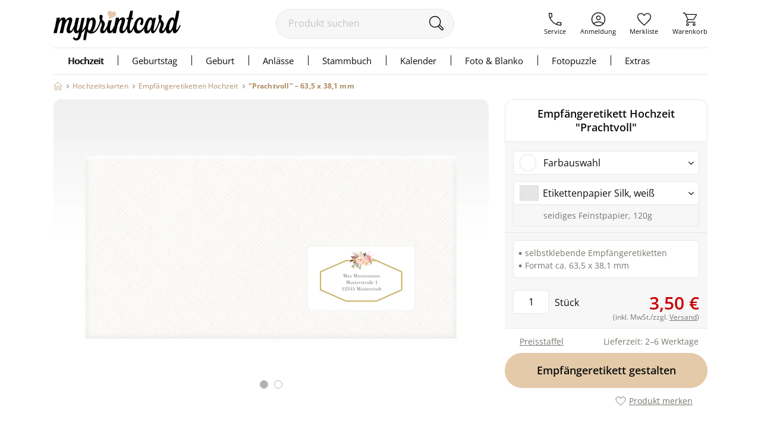

--- FILE ---
content_type: text/html;charset=utf-8
request_url: https://www.myprintcard.de/hochzeitskarten/empfaengeretiketten-hochzeit/produkt-empfaengeretikett-qsb
body_size: 14019
content:
<!DOCTYPE html>
<html lang='de'>
<head>
<title>Empfängeretikett Hochzeit &quot;Prachtvoll&quot;, 63,5 x 38,1 mm</title>
<link rel="canonical" href="https://www.myprintcard.de/hochzeitskarten/empfaengeretiketten-hochzeit/produkt-empfaengeretikett-qsb"/>
<!-- resolvedURL_ = https://www.myprintcard.de/hochzeitskarten/empfaengeretiketten-hochzeit/produkt-empfaengeretikett-qsb -->
<!-- requestedURL = https://www.myprintcard.de/hochzeitskarten/empfaengeretiketten-hochzeit/produkt-empfaengeretikett-qsb -->
<meta name="robots" content="index, follow">
<meta name="description" content="Empfängeretikett Hochzeit &quot;Prachtvoll&quot; online gestalten. Produkt-Informationen zu 63,5 x 38,1 mm. Jetzt personalisieren und bestellen.">
<meta name="verify-v1" content="M2/2+kcjn+ltC/8WruqpxqMyg1bJrDWWicMZx29/oJQ=">
<meta name="REVISIT-AFTER" content="7 days">
<meta name="google-site-verification" content="M3fZsttynVh6e31kZgP_lTVZr96EKg3I6NQJxr9ddYw"/>
<meta name="format-detection" content="telephone=no">
<meta name="p:domain_verify" content="2765226b3de699b65f07eff0e0082ab7"/>
<meta name="msvalidate.01" content="3AE041A1778B84BF178FFE6F806DE599"/>
<meta name="viewport"
content="width=device-width, initial-scale=1.0, maximum-scale=2.0, user-scalable=yes"/>
<link rel=stylesheet href="https://www.myprintcard.de/static/styles/8ycfQWxHq-NWrd5VzpUSVmdDdGg_sc.css" type="text/css">
<link rel=stylesheet href="https://www.myprintcard.de/static/styles/aWbu4y75VL3rJ_te5pyx4Yd0Wd0_sc.css" type="text/css">
<link rel="preload" href="https://www.myprintcard.de/static/styles/KPXNqGZw9bTcYqC05__ux2w4w78_sc.css" as="style">
<script>var _$=[],$=function(a){_$.push(a)};</script>
<script src="https://www.myprintcard.de/_zjs/ZHdCq__JlmR3G4bu-IotfIMUvCY.js" async></script>
<link rel="shortcut icon" href='https://www.myprintcard.de/_s/B058E12/favicon.ico'/>
<link rel="apple-touch-icon" href='https://www.myprintcard.de/_s/3929BF5/apple-touch-icon.png'/>
<script>_t = "K:i3ouhb";
dataLayer=[{userID:_t}];function gtag(){dataLayer.push(arguments)}gtag("config","G-TTP1PD5D0L",{user_id:_t});_fbqt=[];function fbq(){_fbqt.push(arguments)}fbq("init","525786541093025");fbq("track","PageView");</script>
<script src="https://www.myprintcard.de/_zjs/h3eAcs015l8512KoZo6sVpQspcQ.js" async></script>
</head>
<body class=''>
<noscript>
<div id="close_validation" class="displayerror"></div>
<div id="slide_content_validation" class="ligthbox_basic_layout" style="top:250px; left:350px;">
<div class='validatorbox_01'>
<p class="error_txt"><strong>Wichtiger Hinweis:</strong><br>Sie benötigen <strong>JavaScript</strong>, um diese Seite in vollem Umfang nutzen zu können.<br>
Bitte aktivieren Sie das <strong>JavaScript</strong> in Ihrem Browser. Rufen Sie dann die Seite erneut auf.<br>
Vielen Dank.</p>
</div>
</div>
</noscript>
<div id="overlay"></div>
<header class='container_header_white'>
<div class="header">
<div class="header_logo_wrapper">
<a class="logo" href='https://www.myprintcard.de/'
title="Einladungskarten Hochzeit von myprintcard"
aria-label="myprintcard">
<img src='https://www.myprintcard.de/_s/86955AE/images/logo/logo_myprintcard.svg'
title="Einladungskarten Hochzeit von myprintcard"
alt="Einladungskarten Hochzeit von myprintcard" width="214" height="50"/>
</a>
</div>
<form method="GET" action="https://www.myprintcard.de/suche" id="sucheFormular" class="suche-formular suche-formular-desktop-header">
<div class="formWithFormularElementBasisStyle suche_input_wrapper">
<input type="search" placeholder="Produkt suchen" name="q" value="" id="searchField"
class="input_txt sucheInput"/>
<button class='sucheStartenButton' type="submit">
<img src='https://www.myprintcard.de/_s/DA687EB/images/icons/lupe.svg' alt="🔍" width='30' height='30'/>
</button>
</div>
</form>
<div class="header_navi_container" role="menubar">
<a href='https://www.myprintcard.de/service/?$=tXyo4-Pd6Zuzp6qQQBV8V056D1003sry2ZKPWUQ0JjrI4YGiXXcWAOn3gldAJMXZnm96GZzSd1wi05cTKPzEkTwY6K5rK_9aVI_fAWep-1-Q3TV6yiQ' role="menuitem"
class="header_navi_container_a go_serviceInfo"><span>Service</span></a>
<a href='https://www.myprintcard.de/anmeldung' role="menuitem"
class="header_navi_container_a go_konto"><span>Anmeldung</span></a>
<a href='https://www.myprintcard.de/merkliste' role="menuitem" class="header_navi_container_a go_favorites"
aria-label="Merkliste aufrufen">
<div class='header_merkliste_anzahl disnone'>
0
</div>
<span>Merkliste</span>
</a>
<a href='https://www.myprintcard.de/warenkorb' warenkorbInfoTooltip role="menuitem"
class="header_navi_container_a go_warenkorb" aria-label="Warenkorb aufrufen">
<span>Warenkorb</span>
</a>
</div>
<div style="display:none" itemscope itemtype="https://schema.org/Organization">
<img itemprop="image" src="https://www.myprintcard.de/_s/B058E12/favicon.ico" alt="myprintcard.de"/>
<span itemprop="name">Pixographic Media GmbH</span>
<span itemprop="description">Wir sind der Spezialist für individuelle Hochzeitskarten, Einladungskarten und Danksagungskarten.</span>
<div itemprop="address" itemscope itemtype="https://schema.org/PostalAddress">
<span itemprop="streetAddress">Unterer Graben 12</span>
<span itemprop="postalCode">86152</span>
<span itemprop="addressLocality">Augsburg</span>
</div>
<span itemprop="contactPoint" itemscope itemtype="https://schema.org/ContactPoint">
<span itemprop="telephone">+49 821 45042555</span>
<span itemprop="contactType">customer service</span>
<span itemprop="contactOption">TollFree</span>
<span itemprop="availableLanguage">German</span>
</span>
</div>
</div>
<link rel=stylesheet href="https://www.myprintcard.de/static/styles/7YQTSc_nlqu9dAJktn2XLWayFdw_sc.css" type="text/css">
<nav id=cssmenu class=cssMenu role=navigation>
<ul class="menuepunkt menuePunktFirst" aria-haspopup=true>
<a class="menuepunkt_link menuepunkt_current" href='https://www.myprintcard.de/hochzeitskarten'>Hochzeit</a>
<li class="submenu menupunkt_lazy_platzhalter">
... Menü wird geladen ...
</li>
</ul>
<ul class=menuepunkt aria-haspopup=true>
<a class=menuepunkt_link href='https://www.myprintcard.de/einladungskarten-geburtstag'>Geburtstag</a>
<li class="submenu menupunkt_lazy_platzhalter">
... Menü wird geladen ...
</li>
</ul>
<ul class=menuepunkt aria-haspopup=true>
<span>Geburt</span>
<li class="submenu menupunkt_lazy_platzhalter">
... Menü wird geladen ...
</li>
</ul>
<ul class=menuepunkt aria-haspopup=true>
<span>Anlässe</span>
<li class="submenu menupunkt_lazy_platzhalter">
... Menü wird geladen ...
</li>
</ul>
<ul class=menuepunkt aria-haspopup=true>
<a class=menuepunkt_link href='https://www.myprintcard.de/stammbuch'>Stammbuch</a>
<li class="submenu menupunkt_lazy_platzhalter">
... Menü wird geladen ...
</li>
</ul>
<ul class="menuepunkt menuepunkt_fotokalender" aria-haspopup=true>
<span>Kalender</span>
<li class="submenu menupunkt_lazy_platzhalter">
... Menü wird geladen ...
</li>
</ul>
<ul class="menuepunkt persoenliches" aria-haspopup=true>
<span>Foto & Blanko</span>
<li class="submenu menupunkt_lazy_platzhalter">
... Menü wird geladen ...
</li>
</ul>
<ul class="menuepunkt menuepunkt_fotopuzzle" aria-haspopup=true>
<span>Fotopuzzle</span>
<li class="submenu menupunkt_lazy_platzhalter">
... Menü wird geladen ...
</li>
</ul>
<ul class=menuepunkt aria-haspopup=true>
<span class=last>Extras</span>
<li class="submenu menupunkt_lazy_platzhalter">
... Menü wird geladen ...
</li>
</ul>
</nav>
<script>$(function (){TopMenu.initContentInfo({baseUrl:"https://www.myprintcard.de/"})});</script><button id="menu-button" class=menuButton_b title="Menü"></button>
<nav id="topmenu_mobile">
<div class="topmenu_placeholder">
... Menü wird geladen ...
</div>
</nav>
<script src="https://www.myprintcard.de/_zjs/nSk-1ZeVmNvPvlPk-Pz3OH9UcvM.js" defer async></script>
<script>$(function () {
TopMenuMobile.initContentInfo({
istAnonymerKunde: true,
istChatOnline: false,
betriebsFreiInfoHTML: "",
kundenServiceLeiterinImgUrl: "https://www.myprintcard.de/_s/F99DFA0/images/info/kundenservice-leiterin_2022.png",
hotlineImg: "https://www.myprintcard.de/_s/1837D5B/images/icons/header/icon_service_off.svg",
hotlineNummerLink: "+4982145046211",
hotlineNummer: "+49821 45046211",
baseUrl: "https://www.myprintcard.de/",
searchForm: {
queryParameters: ""
}
});
})</script>
<br style="clear:both">
</header>
<main id="container_01" class="container_motivauswahlkartendetails"
> <link rel="stylesheet" href="https://www.myprintcard.de/static/styles/KPXNqGZw9bTcYqC05__ux2w4w78_sc.css" type="text/css"
media="screen">

<aside class=ma_breadcrumbs>
<a class="ma_bc_a breadcrumbHome" href='https://www.myprintcard.de/' title=Startseite></a>
<div class="ma_bc_p bc_arrow"></div> <a class=ma_bc_p href='https://www.myprintcard.de/hochzeitskarten'> <span> Hochzeitskarten</span> </a><div class="ma_bc_p bc_arrow"></div> <a class=ma_bc_p href='https://www.myprintcard.de/hochzeitskarten/empfaengeretiketten-hochzeit'> <span> Empfängeretiketten Hochzeit</span> </a>
<div class="ma_bc_p bc_arrow"></div> <a class="ma_bc_p ma_bc_p_active" href='https://www.myprintcard.de/hochzeitskarten/empfaengeretiketten-hochzeit/produkt-empfaengeretikett-qsb'> <span> "Prachtvoll"&nbsp;–&nbsp;63,5 x 38,1 mm</span> </a>
</aside>
<div class=produktDetailsWrapper itemscope itemtype="https://schema.org/Product">
<div itemprop=offers itemtype="https://schema.org/Offer" itemscope style="display: none;">
<meta itemprop=availability content="https://schema.org/InStock" />
<meta itemprop=priceCurrency content=EUR />
<meta itemprop=price content="3.5" />
<link itemprop=url href="https://www.myprintcard.de/hochzeitskarten/empfaengeretiketten-hochzeit/produkt-empfaengeretikett-qsb" />
</div>
<section id=produktdetails class=produktDetails>
<span itemprop=identifier content="mpn:myp_qsb"></span>
<span itemprop=mpn content=myp_qsb></span>
<span itemprop=sku content=myprintcard_qsb></span>
<div class=produktseite_wrapper>
<a name=produktdetails_top></a>
<div class="produktpreview_wrapper produktdetails_slider">
<div class="wrapper disnone" data-bildtyp=std>
<div class=slides>
<span class=slide>
<picture>
<source srcset='https://www.myprintcard.de/_ac/AFDA95A392F0B17D775806F42E28E83A/webp/w=732/j=100/Empf%C3%A4ngeretikett_Hochzeit_Prachtvoll_.webp, https://www.myprintcard.de/_ac/AFDA95A392F0B17D775806F42E28E83A/webp/j=100/Empf%C3%A4ngeretikett_Hochzeit_Prachtvoll_.webp 2x' type="image/webp" />
<img class=produktPreview border=0 src='https://www.myprintcard.de/_ac/AFDA95A392F0B17D775806F42E28E83A/w=732/j=100/Empf%C3%A4ngeretikett_Hochzeit_Prachtvoll_.jpg' srcset='https://www.myprintcard.de/_ac/AFDA95A392F0B17D775806F42E28E83A/j=100/Empf%C3%A4ngeretikett_Hochzeit_Prachtvoll_.jpg 2x' width=732 height=500 itemprop=image loading=lazy alt="Empfängeretikett Hochzeit Prachtvoll 63,5 x 38,1 mm" />
</picture>
</span>
<span class=slide>
<picture>
<source srcset='https://www.myprintcard.de/_ac/3531BD346EB19B4780C7A00A40480EBF/webp/w=732/j=100/Empf%C3%A4ngeretikett_Hochzeit_Prachtvoll_.webp, https://www.myprintcard.de/_ac/3531BD346EB19B4780C7A00A40480EBF/webp/j=100/Empf%C3%A4ngeretikett_Hochzeit_Prachtvoll_.webp 2x' type="image/webp" />
<img class=produktPreview border=0 src='https://www.myprintcard.de/_ac/3531BD346EB19B4780C7A00A40480EBF/w=732/j=100/Empf%C3%A4ngeretikett_Hochzeit_Prachtvoll_.jpg' srcset='https://www.myprintcard.de/_ac/3531BD346EB19B4780C7A00A40480EBF/j=100/Empf%C3%A4ngeretikett_Hochzeit_Prachtvoll_.jpg 2x' width=732 height=500 itemprop=image loading=lazy alt="Empfängeretikett Hochzeit Prachtvoll 63,5 x 38,1 mm" />
</picture>
</span>
</div>
<button id=prev type=button aria-label="vorheriges Bild" class="control prev"></button>
<button id=next type=button aria-label="nächstes Bild" class="control next"></button>
<div class=navigation_boebble>
<div class=active>
</div>
<div class="">
</div>
</div>
</div>
</div>
<div id=zoomOverlay class=zoom-overlay>
<button id="zoom-overlay-close" class=zoom-overlay-close></button>
<div id="zoom-overlay-box-wrapper" class=zoom-overlay-box-wrapper>
<div id="zoom-overlay-scroll-box" class=zoom-overlay-scroll-box></div>
</div>
</div>
<script src="https://www.myprintcard.de/_zjs/XTKwHCLvFEvZu9J9Rzp486rkY-U.js"></script></div>
</section>
<article class=rechteSpalte>
<div class="produktdetails_headline_box noBorderBottom">
<h1 class=produktdetails_headline id=produktDetailsHeadline itemprop=name>
Empfängeretikett Hochzeit "Prachtvoll"
</h1>
</div>
<div id=produkt_format_farb_infos class=produktFormatFarbInfos>
<script>function openInitialFakeSelect(c,d,e){var a=document,b=sessionStorage;b&&b.getItem(c)===a.referrer&&(a.getElementById(d).style.display="block",a.getElementById(e).className="fa fa-angle-up")};</script><div class="produktdetails_selectfake_container produktdetails_varianten_container">
<div class=produktdetails_varianten>
<div class="produktdetails_selectfake produktdetails_varianten_selectfake" id=produktdetails_varianten_selectfake>
<i class="fa fa-angle-down" id=produktdetails_varianten_selectfake_i></i>
<span class="farbvariante cardVariant_weiss"></span>
<p>
Farbauswahl
</p>
<p class=produktdetails_mobile_varianten_name>weiß</p>
</div>
<div class="produktdetails_selectfake_body produktdetails_varianten_selectfake_body" id=produktdetails_varianten_selectfake_body>
<a href="https://www.myprintcard.de/hochzeitskarten/empfaengeretiketten-hochzeit/produkt-empfaengeretikett-weiss-qsb" variante=weiss class="farbvariante cardVariant_weiss selectedFarbvarItem" title='Klick: Farbvariante weiss anzeigen'>
</a>
<a href="https://www.myprintcard.de/hochzeitskarten/empfaengeretiketten-hochzeit/produkt-empfaengeretikett-rot-qsb" variante=rot class="farbvariante cardVariant_rot" title='Klick: Farbvariante rot anzeigen'>
</a>
<a href="https://www.myprintcard.de/hochzeitskarten/empfaengeretiketten-hochzeit/produkt-empfaengeretikett-rosa-qsb" variante=rosa class="farbvariante cardVariant_rosa" title='Klick: Farbvariante rosa anzeigen'>
</a>
<a href="https://www.myprintcard.de/hochzeitskarten/empfaengeretiketten-hochzeit/produkt-empfaengeretikett-mint-qsb" variante=mint class="farbvariante cardVariant_mint" title='Klick: Farbvariante mint anzeigen'>
</a>
<a href="https://www.myprintcard.de/hochzeitskarten/empfaengeretiketten-hochzeit/produkt-empfaengeretikett-blau-qsb" variante=blau class="farbvariante cardVariant_blau" title='Klick: Farbvariante blau anzeigen'>
</a>
<a class="show_farbeNichtGefunden showPopups hideOn_musterPopup a_txt" id=show_farbeNichtGefunden href="https://www.myprintcard.de/motivauswahl/produktfarbenichtgefunden.html?$=tvvsvbvVp6Dd5fM" rel=nofollow>Farbe nicht gefunden?</a>
</div>
</div>
<script>openInitialFakeSelect("farbauswahl_offen", "produktdetails_varianten_selectfake_body", "produktdetails_varianten_selectfake_i")
</script></div>
</div>
<div class=produkt_preise_container>
<div class="preise_wrapper hideOn_musterPopup" itemscope itemtype="https://schema.org/AggregateOffer">
<div class=clearleft></div>
<div id=produktdetails_papierselect_staffel_close title="Preisstaffel schließen"></div>
<div class="produktdetails_selectfake_container produktdetails_papier_container">
<div class=produktdetails_papier>
<div class="produktdetails_selectfake produktdetails_papier_selectfake" id=produktdetails_papier_selectfake>
<i class="fa fa-angle-down" id=produktdetails_papier_selectfake_i></i>
<img src="https://www.myprintcard.de/_s/AB8E4EA~w=30~j/images/papierauswahl/silk_weiss_icon_x2.png" srcset="https://www.myprintcard.de/_s/AB8E4EA~w=60~j/images/papierauswahl/silk_weiss_icon_x2.png 2x" width=30px height=24px loading=lazy alt='Etikettenpapier Silk, weiß'>
<p>Etikettenpapier Silk, weiß
</p>
</div>
<div id=produktdetails_papierselect_infotext>
<p>
seidiges Feinstpapier, 120g
</p>
</div>
<div class="produktdetails_selectfake_body produktdetails_papier_selectfake_body" id=produktdetails_papier_selectfake_body>
<div class=papierbox>
<div class='papier_select_value border_05' data-text="seidiges Feinstpapier, 120g" data-value="PEE-SW" data-preis="3,50 €">
<img src="https://www.myprintcard.de/_s/AB8E4EA~w=61~j/images/papierauswahl/silk_weiss_icon_x2.png" srcset="https://www.myprintcard.de/_s/AB8E4EA~w=122~j/images/papierauswahl/silk_weiss_icon_x2.png 2x" alt='Etikettenpapier Silk, weiß' loading=lazy width=61px height=48px>
<p>Etikettenpapier Silk, weiß</p></div>
</div>
</div>
</div>
</div>
<select name=papier_select id=papierartikel data-optgrp="myp Papiersorten Empfängeretiketten">
<option value="PEE-SW" selected>Etikettenpapier Silk, weiß</option>
</select>
<div id=papierpreise_select_info_popup>
<div id="papier_artikel_beschreibung_PEE-SW" class=papier_artikel_beschreibung>
<div class=options-popup-wrapper>
<div class=papier-schatten>
<img src="https://www.myprintcard.de/_s/B97D926~w=200/images/papierauswahl/silk_weiss_thumb_x2.png" srcset="https://www.myprintcard.de/_s/B97D926~w=400/images/papierauswahl/silk_weiss_thumb_x2.png 2x" alt="Papiersorte Etikettenpapier Silk, weiß" loading=lazy width=200 height=133 class="papierInfoImg border papierImgPos" />
</div>
<div>
<p class=papierInfoHeadline>Etikettenpapier Silk, weiß:</p>
<ul class=papierInfoTxt>	<li>seidiges Feinstpapier mit samtiger Anmutung</li>
<li>selbstklebend</li>
<li>hoher Farbglanz</li>
<li>120g stark</li>
</ul>
</div>
</div>
</div>
<button id=papierauswahl_touch_apply>Papier übernehmen</button>
</div>
<div id=preise_popup class=preisePopup>
<div id=hide_preisstaffel class="lightbox_close closePreisstaffel" title='schließen'></div>
<h3 class=preisStaffelHeadline>Empfängeretikett Hochzeit "Prachtvoll" - 63,5 x 38,1 mm</h3>
<div class=papier_non_raised>
<p class=papierpreise_p>Papier: </p>
<select class=papierpreise_select name=papier_select id=papierartikel_popup data-optgrp="myp Papiersorten Empfängeretiketten">
<option value="PEE-SW">
Etikettenpapier Silk, weiß
</option>
</select>
</div>
<div class=papier_raised>
<p class=papierpreise_p>Papier: Feinstpapier matt, weiß</p>
</div>
<script>var preisstaffelInfo=preisstaffelInfo||[];preisstaffelInfo.push({name:"Etikettenpapier Silk, wei\u00df",nummer:"PEE-SW",istSet:!1,stueckProSet:1,staffel:[{menge:1,mengeText:"1",einzelPreis:3.5,einzelPreisText:"3,50\u00a0\u20ac",rabattText:""},{menge:2,mengeText:"ab 2",einzelPreis:1.94,einzelPreisText:"1,94\u00a0\u20ac",rabattText:""},{menge:3,mengeText:"ab 3",einzelPreis:1.6,einzelPreisText:"1,60\u00a0\u20ac",rabattText:""},{menge:4,mengeText:"ab 4",einzelPreis:.97,einzelPreisText:"0,97\u00a0\u20ac",rabattText:""},{menge:5,mengeText:"ab 5",einzelPreis:.81,einzelPreisText:"0,81\u00a0\u20ac",rabattText:""},{menge:6,mengeText:"ab 6",einzelPreis:.76,einzelPreisText:"0,76\u00a0\u20ac",rabattText:""},{menge:7,mengeText:"ab 7",einzelPreis:.7,einzelPreisText:"0,70\u00a0\u20ac",rabattText:""},{menge:8,mengeText:"ab 8",einzelPreis:.65,einzelPreisText:"0,65\u00a0\u20ac",rabattText:""},{menge:9,mengeText:"ab 9",einzelPreis:.59,einzelPreisText:"0,59\u00a0\u20ac",rabattText:""},{menge:10,mengeText:"ab 10",einzelPreis:.43,einzelPreisText:"0,43\u00a0\u20ac",rabattText:""},{menge:25,mengeText:"ab 25",einzelPreis:.42,einzelPreisText:"0,42\u00a0\u20ac",rabattText:""},{menge:35,mengeText:"ab 35",einzelPreis:.41,einzelPreisText:"0,41\u00a0\u20ac",rabattText:""},{menge:50,mengeText:"ab 50",einzelPreis:.4,einzelPreisText:"0,40\u00a0\u20ac",rabattText:""},{menge:60,mengeText:"ab 60",einzelPreis:.39,einzelPreisText:"0,39\u00a0\u20ac",rabattText:""},{menge:75,mengeText:"ab 75",einzelPreis:.38,einzelPreisText:"0,38\u00a0\u20ac",rabattText:""},{menge:85,mengeText:"ab 85",einzelPreis:.37,einzelPreisText:"0,37\u00a0\u20ac",rabattText:""},{menge:120,mengeText:"ab 120",einzelPreis:.36,einzelPreisText:"0,36\u00a0\u20ac",rabattText:""},{menge:150,mengeText:"ab 150",einzelPreis:.35,einzelPreisText:"0,35\u00a0\u20ac",rabattText:""},{menge:180,mengeText:"ab 180",einzelPreis:.33,einzelPreisText:"0,33\u00a0\u20ac",rabattText:""},{menge:200,mengeText:"ab 200",einzelPreis:.32,einzelPreisText:"0,32\u00a0\u20ac",rabattText:""},{menge:250,mengeText:"ab 250",einzelPreis:.31,einzelPreisText:"0,31\u00a0\u20ac",rabattText:""},{menge:300,mengeText:"ab 300",einzelPreis:.3,einzelPreisText:"0,30\u00a0\u20ac",rabattText:""}]});	</script><div id=preis_popup_staffel_container>
</div>
</div>
<link rel=stylesheet href="https://www.myprintcard.de/static/styles/Z-v-jk3ip7gs0Hs0LFikk_3tGxM_sc.css" type="text/css">
<div id=versandInfo_popup class=preisePopup>
<div id=hide_versandInfo class="lightbox_close closePreisstaffel hide_lightbox_versandInfo" title='schließen'></div>
<div class=versandinfo_wrapper>
<table class=versandinfo_table>
<caption>Deutschland</caption>
<thead>
<tr>
<th>Versandart</th>
<th>Kosten</th>
<th>Lieferzeit</th>
</tr>
</thead>
<tbody>
<tr>
<td><b>Gratis-Musterversand</b></td>
<td><b>0,00&nbsp;€</b></td>
<td><b>4–5 Werktage</b></td>
</tr>
<tr>
<td>Postversand Großbrief, 1–4 Karten</td>
<td>2,40&nbsp;€</td>
<td>4–7 Werktage</td>
</tr>
<tr>
<td>Standardversand, 1–4 Karten</td>
<td>4,99&nbsp;€</td>
<td>2–4 Werktage</td>
</tr>
<tr>
<td>Standardversand mit bevorzugter Produktion, 1–4 Karten</td>
<td>7,50&nbsp;€</td>
<td>1–3 Werktage</td>
</tr>
<tr>
<td>Standardversand, ab 5 Karten</td>
<td>4,99&nbsp;€</td>
<td>2–4 Werktage</td>
</tr>
<tr>
<td>Standardversand mit bevorzugter Produktion, ab 5 Karten</td>
<td>9,50&nbsp;€</td>
<td>1–3 Werktage</td>
</tr>
<tr>
<td>Expressversand, ab 5 Karten<br/>(nicht für alle Produkte möglich*)</td>
<td>16,90&nbsp;€</td>
<td>1&nbsp;Werktag</td>
</tr>
</tbody>
<tfoot>
<tr>
<td colspan=3>* nur für Karten/Einleger in den Formaten DIN lang, quadratisch, A6, A5; nicht bei Artikeln mit Veredelung/Anhängern</td>
</tr>
</tfoot>
</table>
<table class=versandinfo_table>
<caption>Österreich</caption>
<thead>
<tr>
<th>Versandart</th>
<th>Kosten</th>
<th>Lieferzeit</th>
</tr>
</thead>
<tbody>
<tr>
<td><b>Gratis-Musterversand</b></td>
<td><b>0,00&nbsp;€</b></td>
<td><b>4–7 Werktage</b></td>
</tr>
<tr>
<td>Postversand Großbrief, 1–4 Karten</td>
<td>4,60&nbsp;€</td>
<td>4–7 Werktage</td>
</tr>
<tr>
<td>Standardversand, 1–4 Karten</td>
<td>8,99&nbsp;€</td>
<td>2–4 Werktage</td>
</tr>
<tr>
<td>Standardversand mit bevorzugter Produktion, 1–4 Karten</td>
<td>11,90&nbsp;€</td>
<td>1–3 Werktage</td>
</tr>
<tr>
<td>Standardversand, ab 5 Karten</td>
<td>8,99&nbsp;€</td>
<td>2–4 Werktage</td>
</tr>
<tr>
<td>Standardversand mit bevorzugter Produktion, ab 5 Karten</td>
<td>13,90&nbsp;€</td>
<td>1–3 Werktage</td>
</tr>
<tr>
<td>Expressversand, ab 5 Karten<br/>(nicht für alle Produkte möglich*)</td>
<td>49,90&nbsp;€</td>
<td>1&nbsp;Werktag</td>
</tr>
</tbody>
<tfoot>
<tr>
<td colspan=3>* nur für Karten/Einleger in den Formaten DIN lang, quadratisch, A6, A5; nicht bei Artikeln mit Veredelung/Anhängern</td>
</tr>
</tfoot>
</table>
<table class=versandinfo_table>
<caption>Schweiz</caption>
<thead>
<tr>
<th>Versandart</th>
<th>Kosten</th>
<th>Lieferzeit</th>
</tr>
</thead>
<tbody>
<tr>
<td><b>Gratis-Musterversand</b></td>
<td><b>0,00&nbsp;€</b></td>
<td><b>5–8 Werktage</b></td>
</tr>
<tr>
<td>Postversand Großbrief, 1–4 Karten</td>
<td>3,95&nbsp;€</td>
<td>5–8 Werktage</td>
</tr>
<tr>
<td>Standardversand, 1–4 Karten</td>
<td>13,87&nbsp;€</td>
<td>4–6 Werktage</td>
</tr>
<tr>
<td>Standardversand mit bevorzugter Produktion, 1–4 Karten</td>
<td>16,72&nbsp;€</td>
<td>3–5 Werktage</td>
</tr>
<tr>
<td>Standardversand, ab 5 Karten</td>
<td>13,87&nbsp;€</td>
<td>4–6 Werktage</td>
</tr>
<tr>
<td>Standardversand mit bevorzugter Produktion, ab 5 Karten</td>
<td>18,07&nbsp;€</td>
<td>3–5 Werktage</td>
</tr>
</tbody>
<tfoot>
<tr>
<td colspan=3>(Preise ohne MwSt. Bei Lieferungen in die Schweiz können Zölle und Gebühren anfallen, die nicht im Preis enthalten sind.)</td>
</tr>
</tfoot>
</table>
<table class=versandinfo_table>
<caption>EU</caption>
<thead>
<tr>
<th>Versandart</th>
<th>Kosten</th>
<th>Lieferzeit</th>
</tr>
</thead>
<tbody>
<tr>
<td>Postversand Großbrief, 1–4 Karten</td>
<td>4,60&nbsp;€</td>
<td>5–8 Werktage</td>
</tr>
<tr>
<td>Standardversand, 1–4 Karten</td>
<td>ab 14,99&nbsp;€</td>
<td>3–5 Werktage</td>
</tr>
<tr>
<td>Standardversand mit bevorzugter Produktion, 1–4 Karten</td>
<td>ab 17,90&nbsp;€</td>
<td>2-4 Werktage</td>
</tr>
<tr>
<td>Standardversand, ab 5 Karten</td>
<td>ab 14,99&nbsp;€</td>
<td>3–5 Werktage</td>
</tr>
<tr>
<td>Standardversand mit bevorzugter Produktion, ab 5 Karten</td>
<td>ab 17,90&nbsp;€</td>
<td>2–4 Werktage</td>
</tr>
<tr>
<td>Expressversand, ab 5 Karten<br/>(nicht für alle Produkte möglich*)</td>
<td>ab 49,90&nbsp;€</td>
<td>1&nbsp;Werktag</td>
</tr>
</tbody>
<tfoot>
<tr>
<td colspan=3>* nur für Karten/Einleger in den Formaten DIN lang, quadratisch, A6, A5; nicht bei Artikeln mit Veredelung/Anhängern</td>
</tr>
</tfoot>
</table>
</div>
</div>
<div class=produktinfo_varianten_wrapper>
<div class=produkt_desc>
<p>selbstklebende Empfängeretiketten</p><p>Format ca. 63,5 x 38,1 mm</p> </div>
<div class=mengeRechnerContainer itemscope itemtype="https://schema.org/Offer">
<input type=number min=1 aria-label=Menge id=calc_menge value=1 />
<p class=mengeDesc>Stück</p>
<meta itemprop=priceCurrency content=EUR />
<span id=calc_preis itemprop=price class=calc_Preis>
3,50 €
</span>
<span class=calc_Preis_infos>(inkl. MwSt./zzgl. <span class=a_txt id=showVersandInfoPopup>Versand</span>)</span>
<script>if (typeof initialPapierPreisOverride != "undefined" && initialPapierPreisOverride) {
document.getElementById("calc_preis").innerHTML = initialPapierPreisOverride;
}</script></div>
<div class=hinweisPreisUngueltigeMenge style='display: none;'></div>
<script type="html/text" id=hinweisPreisUngueltigeMengeTmpl><p class="meldungError">Bitte geben Sie eine Menge an.</p>
</script><div class=produktdetails_mobile_gratismuster_kollektionsinfo>
<button class="produktdetails_mobile_preisstaffel_button a_txt">
Preisstaffel<i class="fa fa-angle-down"></i>
</button>
</div>
<script>$(function () {
var mengenStaffel = [1, 2, 3, 4, 5, 6, 7, 8, 9, 10, 25, 35, 50, 60, 75, 85, 120, 150, 180, 200, 250, 300];
produktdetails_init_staffelpreise({
baseUrl: "https://www.myprintcard.de/",
mengenStaffel: mengenStaffel,
artikelId: 1075,
shortId: "qsb",
kollektion: "Prachtvoll"
});
});
</script></div>
</div>
</div>
<div class="produktdetails_mobile_preisstaffel_info produktdetails_mobile_slidedown_area">
<div>
</div>
<button class="button_fullwidth_layout button_fullwidth_color_blau">Preisstaffel verbergen<i
class="fa fa-angle-up"></i></button>
</div>
<form action="https://www.myprintcard.de/hochzeitskarten/empfaengeretiketten-hochzeit/editor-empfaengeretikett-qsb" id=goto_editor_form method=post>
<input type=hidden name=menge />
<input type=hidden name=starte_neue_anpassung value=1 />
<input type=hidden name=karteDefaultPapier value="PEE-SW" />
<input type=hidden name=karteDefaultPapierGruppe value="myp Papiersorten Empfängeretiketten" />
<input type=hidden name=useMobileEditor value=0 />
<div class="button_gestaltung hideOn_musterPopup">
<p class=lieferbar_txt><span>Lieferzeit: 2–6 Werktage</span>
</p>
<p class="lieferbar_txt lieferbar_txt_versandinfo_mobile">
<span>zuzüglich&nbsp;<a class=a_txt href='https://www.myprintcard.de/versand'>Versandkosten</a></span>
</p>
<p class=lieferbar_digital>Wird als PDF per Email gesendet</p>
<div id=show_preisstaffel class="showPreisstaffel showPreisstaffel_01">
<p class=a_txt>Preisstaffel</p></div>
<div class=clearleft></div>
<div class=clearleft></div>
<div class="button_color_conversion button_basic_layout produktdetails_goto_gestaltung" role=button title="Hier gelangen Sie zum Editor" onclick="$(function(){$('#goto_editor_form').submit()})">
Empfängeretikett gestalten
</div>
<div id=merlisteShareContainer class="noselect merlisteShareContainer">
<p class="merklisteTxt a_txt">Produkt merken</p>
<span id=merklisteIcon class=merklisteIconProduktdetails title="Klick: Zur Merkliste hinzufügen/entfernen">
<svg viewBox="0 0 30 30">
<g class=merklisteIcon-1>
<path d="m15 26.7894c7.6538-7.1231 13.25-11.382 13.25-16.9553a6.5576 6.5576 0 0 0 -6.8-6.6235c-3.2274 0-6.45 2.8661-6.45 4.9433 0-2.0772-3.223-4.9433-6.45-4.9433a6.5576 6.5576 0 0 0 -6.8 6.6235c0 5.5733 5.5966 9.8322 13.25 16.9553z" stroke="#6A6A6A" stroke-miterlimit=10 stroke-width="1.6" />
</g>
</svg>	</span>
</div>
</div>
</form>
</article>
<script>$(() => produktdetails_fixup_navigation())</script><section class="produktdetails_wrapper produktdetails_wrapper_noBorderBottom">
<a name=produktinfo></a>
<div class=produktinfo_header>
<div class=produktinfo_header_links>
<a href="#produktinfo" class="produktinfo_header_tab_g a_txt">Produktdetails</a>
<p class=produktinfo_header_tab_g_trenner>|</p>
<a href="#produktdesc" class="produktinfo_header_tab_g a_txt">Beschreibung</a>
</div>
<div class=socialWidgetContainer>
<span class=socialWidgetContainerTrenner>&nbsp;|</span>
<div id=socialWidget>
<div id=socialWidgetDeactivated class=socialWidgetSubpage>
<div class="social_link social_link_fb"></div>
<div class="social_link social_link_pint"></div>
<div class="social_link social_link_twitter"></div>
<div id=socialWidgetExplain>
Erst wenn Sie hier klicken, werden die Buttons aktiv und Sie können Ihre Empfehlung auf den sozialen
Netzwerken teilen.
<div id=activateSocialMedia class="button_fullwidth_layout button_fullwidth_color_blau">
Social Media aktivieren
</div>
</div>
</div>
</div>
<script>$(function () {
var options = {
pageTitle: "Empfängeretikett Hochzeit \"Prachtvoll\", 63,5 x 38,1 mm",
desc: "Empfängeretikett Hochzeit \"Prachtvoll\" online gestalten. Produkt-Informationen zu 63,5 x 38,1 mm. Jetzt personalisieren und bestellen.",
shortURL: "https://myprintcard.de/l/p-qsb"
};
options.pictureUrl = "https://www.myprintcard.de/_ac/EB816854ED90A100F1ECD0E901CBCF04?q";
socialWidgets && socialWidgets.init(options);
});
</script><span id=sharePageByEmail></span>
</div>
</div>
<div class=produktinfo_usp>
<p class=produktinfo_container_headline>Ihre Vorteile</p>
<img src="https://www.myprintcard.de/_s/E634B0E/images/icons/usps_2020/kauf-auf-rechnung.svg" width=45 height=45 alt="Kauf auf Rechnung">
<p class=produktinfo_usp_p1>Kauf auf Rechnung<br><span
class=produktinfo_usp_p1_part>So geht einfach! Erst freuen, dann bezahlen!</span>
</p>
<img src="https://www.myprintcard.de/_s/650A141/images/icons/usps_2020/zufriedenheitsgarantie.svg" width=45 height=45 alt=Zufriedenheitsgarantie>
<p class=produktinfo_usp_p1>Zufriedenheitsgarantie<br><span
class=produktinfo_usp_p1_part>Wenn’s nicht passt, machen wir’s neu oder erstatten die Kosten.</span>
</p>
</div>
<div class=produktinfo>
<p class=produktinfo_container_headline>Produktdetails</p>
<p class=produktinfo_table_headline>
<span itemprop=category content="Kunst &amp; Unterhaltung &gt; Party &amp; Feiern &gt; Partyzubehör &gt; Partyartikel" data-category-type="hochzeitskarten &gt; empfaengeretiketten-hochzeit">
Empfängeretikett Hochzeit "Prachtvoll"
<span class=kollektion_optik></span></span>
selbstklebendes Adress-Etikett mit abgerundeten Ecken
</p>
<table>
<tbody>
<tr>
<td>Abmessungen:</td>
<td>
63,5 x 38,1 mm
</td>
</tr>
<tr>
<td>Gewählte Farbe:</td>
<td itemprop=color content="">
</td>
</tr>
<tr>
<td>Besonderheit:</td>
<td>exklusiv für <span itemprop=brand>myprintcard</span> entworfen</td>
</tr>
</tbody>
</table>
</div>
</section>
<section class=produktinfo_wrapper>
<div class="produktinfo_container produktdetails_produktbeschreibung hypenate">
<a name=produktdesc></a>
<p class=produktinfo_container_headline>Beschreibung</p>
<a href="#produktdetails_top" class="produktinfo_container_to_top a_txt">zurück nach oben</a>
<p xmlns="http://www.w3.org/1999/xhtml">Die Kollektion Prachtvoll in weiß hat alles, was das Boho-Herz höher schlagen lässt. Der beliebte Blumenschmuck und ein goldener Rahmen lassen das Empfänger-Etikett geometrisch und dennoch romantisch und floral wirken.</p>
</div>
</section>
<div class=kartenGrid id=kartenGrid style="display:none;">
<h2 class=headline_basis>Alles aus dieser Kollektion</h2>
<div class=kartenGridWrapper>
<a href='https://www.myprintcard.de/hochzeitskarten/absenderetiketten-hochzeit/produkt-absenderetikett-rot-qse' class=kartenGridItem>
<picture>
<source type="image/webp" data-srcset="https://www.myprintcard.de/_ac/2339F8842F66A48C83DFD950A0AF40A0/j/stb/fw=330/webp/Absenderetikett_Hochzeit_Prachtvoll.webp, https://www.myprintcard.de/_ac/2339F8842F66A48C83DFD950A0AF40A0/j/stb/fw=660/webp/Absenderetikett_Hochzeit_Prachtvoll.webp 2x" />
<img class=lazyload src="https://www.myprintcard.de/_ac/2339F8842F66A48C83DFD950A0AF40A0/j=5/bf=f7f7f7/stb/fw=330/Absenderetikett_Hochzeit_Prachtvoll.jpg" srcset="https://www.myprintcard.de/_ac/2339F8842F66A48C83DFD950A0AF40A0/j=5/bf=f7f7f7/stb/fw=660/Absenderetikett_Hochzeit_Prachtvoll.jpg 2x" data-src="https://www.myprintcard.de/_ac/2339F8842F66A48C83DFD950A0AF40A0/dt/stb/fw=330/Absenderetikett_Hochzeit_Prachtvoll.png" data-srcset="https://www.myprintcard.de/_ac/2339F8842F66A48C83DFD950A0AF40A0/dt/stb/fw=660/Absenderetikett_Hochzeit_Prachtvoll.png 2x" title="Klick: Details zu Absenderetikett Hochzeit &quot;Prachtvoll&quot; anzeigen" alt="Absenderetikett Hochzeit &quot;Prachtvoll&quot;" width=363 loading=lazy height=190 />
</picture>
</a>
<a href='https://www.myprintcard.de/hochzeitskarten/tischkarten-hochzeit/produkt-tischkarten-rot-qt0' class=kartenGridItem>
<picture>
<source type="image/webp" data-srcset="https://www.myprintcard.de/_ac/35CD9126E3BC4F2CA9EAFD02307C6C85/j/stb/fw=330/webp/Tischkarte_Hochzeit_Prachtvoll.webp, https://www.myprintcard.de/_ac/35CD9126E3BC4F2CA9EAFD02307C6C85/j/stb/fw=660/webp/Tischkarte_Hochzeit_Prachtvoll.webp 2x" />
<img class=lazyload src="https://www.myprintcard.de/_ac/35CD9126E3BC4F2CA9EAFD02307C6C85/j=5/bf=f7f7f7/stb/fw=330/Tischkarte_Hochzeit_Prachtvoll.jpg" srcset="https://www.myprintcard.de/_ac/35CD9126E3BC4F2CA9EAFD02307C6C85/j=5/bf=f7f7f7/stb/fw=660/Tischkarte_Hochzeit_Prachtvoll.jpg 2x" data-src="https://www.myprintcard.de/_ac/35CD9126E3BC4F2CA9EAFD02307C6C85/dt/stb/fw=330/Tischkarte_Hochzeit_Prachtvoll.png" data-srcset="https://www.myprintcard.de/_ac/35CD9126E3BC4F2CA9EAFD02307C6C85/dt/stb/fw=660/Tischkarte_Hochzeit_Prachtvoll.png 2x" title="Klick: Details zu Tischkarte Hochzeit &quot;Prachtvoll&quot; anzeigen" alt="Tischkarte Hochzeit &quot;Prachtvoll&quot;" width=363 loading=lazy height=190 />
</picture>
</a>
<a href='https://www.myprintcard.de/hochzeitskarten/aufkleber-hochzeit/produkt-42-rund-rot-qto' class=kartenGridItem>
<picture>
<source type="image/webp" data-srcset="https://www.myprintcard.de/_ac/C0D4FBB05DFA13DCD889F7C8063D5DAB/j/stb/fw=330/webp/Aufkleber_Hochzeit_Prachtvoll.webp, https://www.myprintcard.de/_ac/C0D4FBB05DFA13DCD889F7C8063D5DAB/j/stb/fw=660/webp/Aufkleber_Hochzeit_Prachtvoll.webp 2x" />
<img class=lazyload src="https://www.myprintcard.de/_ac/C0D4FBB05DFA13DCD889F7C8063D5DAB/j=5/bf=f7f7f7/stb/fw=330/Aufkleber_Hochzeit_Prachtvoll.jpg" srcset="https://www.myprintcard.de/_ac/C0D4FBB05DFA13DCD889F7C8063D5DAB/j=5/bf=f7f7f7/stb/fw=660/Aufkleber_Hochzeit_Prachtvoll.jpg 2x" data-src="https://www.myprintcard.de/_ac/C0D4FBB05DFA13DCD889F7C8063D5DAB/dt/stb/fw=330/Aufkleber_Hochzeit_Prachtvoll.png" data-srcset="https://www.myprintcard.de/_ac/C0D4FBB05DFA13DCD889F7C8063D5DAB/dt/stb/fw=660/Aufkleber_Hochzeit_Prachtvoll.png 2x" title="Klick: Details zu Aufkleber Hochzeit &quot;Prachtvoll&quot; anzeigen" alt="Aufkleber Hochzeit &quot;Prachtvoll&quot;" width=363 loading=lazy height=190 />
</picture>
</a>
<a href='https://www.myprintcard.de/hochzeitskarten/geschenkanhaenger-hochzeit/produkt-geschenkanhaenger-rund-rot-qs3' class=kartenGridItem>
<picture>
<source type="image/webp" data-srcset="https://www.myprintcard.de/_ac/2DC80A63679A2DE11952EDE74E170250/j/stb/fw=330/webp/Geschenkanhänger_Hochzeit_Prachtvoll.webp, https://www.myprintcard.de/_ac/2DC80A63679A2DE11952EDE74E170250/j/stb/fw=660/webp/Geschenkanhänger_Hochzeit_Prachtvoll.webp 2x" />
<img class=lazyload src="https://www.myprintcard.de/_ac/2DC80A63679A2DE11952EDE74E170250/j=5/bf=f7f7f7/stb/fw=330/Geschenkanhänger_Hochzeit_Prachtvoll.jpg" srcset="https://www.myprintcard.de/_ac/2DC80A63679A2DE11952EDE74E170250/j=5/bf=f7f7f7/stb/fw=660/Geschenkanhänger_Hochzeit_Prachtvoll.jpg 2x" data-src="https://www.myprintcard.de/_ac/2DC80A63679A2DE11952EDE74E170250/dt/stb/fw=330/Geschenkanhänger_Hochzeit_Prachtvoll.png" data-srcset="https://www.myprintcard.de/_ac/2DC80A63679A2DE11952EDE74E170250/dt/stb/fw=660/Geschenkanhänger_Hochzeit_Prachtvoll.png 2x" title="Klick: Details zu Geschenkanhänger Hochzeit &quot;Prachtvoll&quot; anzeigen" alt="Geschenkanhänger Hochzeit &quot;Prachtvoll&quot;" width=363 loading=lazy height=190 />
</picture>
</a>
<a href='https://www.myprintcard.de/hochzeitskarten/menuekarten-hochzeit/produkt-a5klapp-rot-gold-quq' class=kartenGridItem>
<picture>
<source type="image/webp" data-srcset="https://www.myprintcard.de/_cpi/1KLUv_SNARqgXdh0DAGQFVUu77AACCwoMCQgDAIA_AAAAP9O8Yzwyd30_DXF8P6kAbQDpAW4A6gEyAqkAMgIBAABEQgAgQgAAgMAAYooaGqCcgTGYje6KLCQlTwD_AgdAAXJvdAAEMJ0HWzPgW25HXw==/j/stb/fw=330/webp/Menükarte_Hochzeit_Prachtvoll.webp, https://www.myprintcard.de/_cpi/1KLUv_SNARqgXdh0DAGQFVUu77AACCwoMCQgDAIA_AAAAP9O8Yzwyd30_DXF8P6kAbQDpAW4A6gEyAqkAMgIBAABEQgAgQgAAgMAAYooaGqCcgTGYje6KLCQlTwD_AgdAAXJvdAAEMJ0HWzPgW25HXw==/j/stb/fw=660/webp/Menükarte_Hochzeit_Prachtvoll.webp 2x" />
<img class=lazyload src="https://www.myprintcard.de/_cpi/1KLUv_SNARqgXdh0DAGQFVUu77AACCwoMCQgDAIA_AAAAP9O8Yzwyd30_DXF8P6kAbQDpAW4A6gEyAqkAMgIBAABEQgAgQgAAgMAAYooaGqCcgTGYje6KLCQlTwD_AgdAAXJvdAAEMJ0HWzPgW25HXw==/j=5/bf=f7f7f7/stb/fw=330/Menükarte_Hochzeit_Prachtvoll.jpg" srcset="https://www.myprintcard.de/_cpi/1KLUv_SNARqgXdh0DAGQFVUu77AACCwoMCQgDAIA_AAAAP9O8Yzwyd30_DXF8P6kAbQDpAW4A6gEyAqkAMgIBAABEQgAgQgAAgMAAYooaGqCcgTGYje6KLCQlTwD_AgdAAXJvdAAEMJ0HWzPgW25HXw==/j=5/bf=f7f7f7/stb/fw=660/Menükarte_Hochzeit_Prachtvoll.jpg 2x" data-src="https://www.myprintcard.de/_cpi/1KLUv_SNARqgXdh0DAGQFVUu77AACCwoMCQgDAIA_AAAAP9O8Yzwyd30_DXF8P6kAbQDpAW4A6gEyAqkAMgIBAABEQgAgQgAAgMAAYooaGqCcgTGYje6KLCQlTwD_AgdAAXJvdAAEMJ0HWzPgW25HXw==/dt/stb/fw=330/Menükarte_Hochzeit_Prachtvoll.png" data-srcset="https://www.myprintcard.de/_cpi/1KLUv_SNARqgXdh0DAGQFVUu77AACCwoMCQgDAIA_AAAAP9O8Yzwyd30_DXF8P6kAbQDpAW4A6gEyAqkAMgIBAABEQgAgQgAAgMAAYooaGqCcgTGYje6KLCQlTwD_AgdAAXJvdAAEMJ0HWzPgW25HXw==/dt/stb/fw=660/Menükarte_Hochzeit_Prachtvoll.png 2x" title="Klick: Details zu Menükarte Hochzeit &quot;Prachtvoll&quot; anzeigen" alt="Menükarte Hochzeit &quot;Prachtvoll&quot;" width=363 loading=lazy height=190 />
</picture>
</a>
<a href="https://www.myprintcard.de/hochzeitskarten/kollektionen-hochzeit/prachtvoll#adressetiketten" class="kartenGridItem kartenGridItem_goto-kollektion">
<img src='https://www.myprintcard.de/_s/C94C646/images/produktseite/icon_alle-formate.svg' class=kartenGridItem_goto-kollektion_img alt="Karten-Formate" loading=lazy width=138 height=138 />
<div class=a_txt>Alle Formate ansehen</div>
</a>
</div>
</div>
<script>$(function () {
setTimeout(function () {
$("#kartenGrid").show();
}, 1000);
});
</script><script>$(function () {
produktvorschau_init(false,
false);
$.merkliste = new Merkliste("https://www.myprintcard.de/", {"mergedUUIDs":[],"eintraege":[]});
myp_ec_trac_produktdetails();
});
</script></div>


<link rel=stylesheet href="https://www.myprintcard.de/static/styles/ZaJQ4GHq_vVk_Yp5WhoI8yQR4lk_sc.css" type="text/css">
<div class=servicebox_wrapper>
<div class=servicebox>
<div class=servicebox_faq>
<h2 class=headline_basis>FAQ & Tipps</h2>
<div class=servicebox_linklist>
<a href='https://www.myprintcard.de/versand'>Fragen zum Versand</a>
<a href='https://www.myprintcard.de/papier'>Fragen zum Papier</a>
<a href='https://www.myprintcard.de/musterbestellung'>Wie geht die Musterbestellung?</a>
<a href='https://www.myprintcard.de/gestaltungstipps'>Gestaltungstipps</a>
<a href='https://www.myprintcard.de/magazin'>Unser Magazin</a>
<a href='https://www.myprintcard.de/about'>Über uns</a>
<a href='https://www.myprintcard.de/newsletter'>Newsletter bekommen</a>
</div>
</div>
<div class=servicebox_service>
<h2 class=headline_basis>Wir sind für Sie da</h2>
<p>Unser Service-Team hilft Ihnen gerne persönlich Montag bis Freitag von 9:00–16:30 Uhr.</p>
<div class=servicebox_kontakt>
<div class=servicebox_hotline itemscope itemtype="https://schema.org/ContactPoint">
<img src='https://www.myprintcard.de/_s/3533C11/images/icons/hotline_icon.svg' alt="" width=18 height=18 />
<div>
<p itemprop=name>Service-Hotline</p>
<a href="tel:+4982145046211" itemprop=telephone content="+4982145046211">0821 45046211</a>
</div>
</div>
<div class=servicebox_email itemscope itemtype="http://schema.org/ContactPoint">
<img src='https://www.myprintcard.de/_s/CDFA24A/images/icons/mail_icon.svg' alt="" width=22 height=18 />
<div>
<p itemprop=name>E-Mail-Adresse</p>
<a href="mailto:service@myprintcard.de" itemprop=email>service@myprintcard.de</a>
</div>
</div>
</div>
</div>
</div>
</div>
<link rel=stylesheet href="https://www.myprintcard.de/static/styles/EkgryyMgid7F7JF9_8RaLGM9mkU_sc.css" type="text/css">

</main>
<footer role=contentinfo class=footer_master>
<div class="flexbox_if_r_w_sb footer-wrapper">
<div class="footer-box footer-box-big">
<p class=footerLinks_show><b>Karten für besondere Anlässe</b></p>
<div class=footerLinks_hidden>
<a href='https://www.myprintcard.de/einladungskarten'>Einladungskarten</a>
<a href='https://www.myprintcard.de/hochzeitskarten'>Hochzeitskarten</a>
<a href='https://www.myprintcard.de/hochzeitskarten/hochzeitseinladungen'>Einladungskarten Hochzeit</a>
<a href='https://www.myprintcard.de/hochzeitskarten/danksagungskarten-hochzeit'>Dankeskarten Hochzeit</a>
<a href='https://www.myprintcard.de/hochzeitskarten/save-the-date-karten'>Save-the-Date Karten Hochzeit</a>
<a href='https://www.myprintcard.de/hochzeitskarten/tischdekoration-hochzeit'>Tischdekoration Hochzeit</a>
<a href='https://www.myprintcard.de/fotokarten'>Fotokarten</a>
<a href='https://www.myprintcard.de/gaestebuch'>Gästebuch</a>
<a href='https://www.myprintcard.de/windlichter'>Windlichter</a>
</div>
</div>
<div class=footer-box>
<p class=footerLinks_show><b>Hochzeitsmagazin</b></p>
<div class=footerLinks_hidden>
<a href='https://www.myprintcard.de/magazin'>Magazin – Übersicht</a>
<a href='https://www.myprintcard.de/magazin/trends-lifestyle'>Trends & Lifestyle</a>
<a href='https://www.myprintcard.de/magazin/diy-basteln'>DIY & Basteln</a>
<a href='https://www.myprintcard.de/magazin/ratgeber-planung'>Ratgeber & Planung</a>
<a href='https://www.myprintcard.de/magazin/dekoration-inspiration'>Dekoration & Inspiration</a>
<a href='https://www.myprintcard.de/magazin/keep-calm/profilbild-hochzeit'>Keep Calm Generator</a>
<a href='https://www.myprintcard.de/magazin/kids-family'>Kids & Family</a>
</div>
</div>
<div class=footer-box>
<p class=footerLinks_show><b>Sprüche und Zitate</b></p>
<div class=footerLinks_hidden>
<a href='https://www.myprintcard.de/sprueche-zitate/hochzeit-einladungskarten'>Hochzeitssprüche</a>
<a href='https://www.myprintcard.de/sprueche-zitate/geburtskarten'>Geburtssprüche</a>
<a href='https://www.myprintcard.de/sprueche-zitate/taufkarten'>Taufsprüche</a>
<a href='https://www.myprintcard.de/sprueche-zitate/geburtstagseinladungen'>Geburtstagssprüche</a>
<a href='https://www.myprintcard.de/sprueche-zitate/weihnachtskarten'>Weihnachtssprüche</a>
<a href='https://www.myprintcard.de/sprueche-zitate/kommunionkarten'>Kommunionsprüche</a>
<a href='https://www.myprintcard.de/sprueche-zitate/konfirmationskarten'>Konfirmationssprüche</a>
</div>
</div>
<div class=footer-box>
<p class=footerLinks_show><b>Unterstützung</b></p>
<div class=footerLinks_hidden>
<a href='https://www.myprintcard.de/versand'>Versand</a>
<a href='https://www.myprintcard.de/musterbestellung'>Musterbestellung</a>
<a href='https://www.myprintcard.de/papier'>Papier</a>
<a href='https://www.myprintcard.de/gestaltungstipps'>Gestaltungstipps</a>
<a href='https://www.myprintcard.de/faq'>FAQs</a>
<a href='https://www.myprintcard.de/user-sitemap'>User Sitemap</a>
<a href="#" onClick="UC_UI.showSecondLayer();">Cookie Einstellungen</a>
</div>
</div>
<div class=footer-box>
<p class=footerLinks_show><b>Zahlungsmethoden</b></p>
<div class=footerLinks_hidden>
<div class="flexbox_if_r_w_fs zahlungsmethoden_container">
<div class="zahlungsmethoden_icon_container first">
<img data-src="https://www.myprintcard.de/_s/B089181/images/info/rechnung.svg" width=63 height=26 alt=Rechnung class="zahlungsmethoden_icon lazyload" />	</div>
<div class=zahlungsmethoden_icon_container>
<picture>
<source type="image/webp" data-srcset="https://www.myprintcard.de/_s/E401909~webp/images/info/amazon_pay_sw.png 1x" />
<img data-src="https://www.myprintcard.de/_s/E401909/images/info/amazon_pay_sw.png" width=100 height=62 alt="Amazon Pay" class="zahlungsmethoden_icon zahlungsmethoden_icon_amazon lazyload lazyload-noblur" loading=lazy>
</picture>	</div>
<div class=zahlungsmethoden_icon_container>
<img data-src="https://www.myprintcard.de/_s/CA5482A/images/info/paypal.svg" width=97 height=25 alt=Paypal class="zahlungsmethoden_icon lazyload" />	</div>
<div class=zahlungsmethoden_icon_container>
<img data-src="https://www.myprintcard.de/_s/D8BA64E/images/info/sofortueberweisung.svg" width=63 height=20 alt=Sofort class="zahlungsmethoden_icon zahlungsmethoden_icon_sofortueberweisung lazyload lazyload-noblur" />	</div>
<div class=zahlungsmethoden_icon_container>
<img data-src="https://www.myprintcard.de/_s/4622945/images/info/master-card.svg" width=48 height=30 alt=Mastercard class="zahlungsmethoden_icon lazyload" />	</div>
<div class=zahlungsmethoden_icon_container>
<img data-src="https://www.myprintcard.de/_s/3068419/images/info/visa.svg" width=65 height=20 alt=Visa class="zahlungsmethoden_icon lazyload" />	</div>
<div class=zahlungsmethoden_icon_container>
<img data-src="https://www.myprintcard.de/_s/1B55EDB/images/info/lastschrift.svg" width=80 height=25 alt=Lastschrift class="zahlungsmethoden_icon lazyload" />	</div>
</div>	</div>
</div>
</div>
<aside class=ma_breadcrumbs itemscope itemtype="https://schema.org/BreadcrumbList">
<a class="ma_bc_a breadcrumbHome" href='https://www.myprintcard.de/' title=Startseite></a>
<div class=ma_breadcrumb_link_wrapper itemprop=itemListElement itemscope itemtype="https://schema.org/ListItem"> <div class="ma_bc_p bc_arrow"></div> <a class=ma_bc_p href='https://www.myprintcard.de/hochzeitskarten' itemprop=item> <span itemprop=name> Hochzeitskarten</span> </a> <meta itemprop=position content=1 /> </div><div class=ma_breadcrumb_link_wrapper itemprop=itemListElement itemscope itemtype="https://schema.org/ListItem"> <div class="ma_bc_p bc_arrow"></div> <a class=ma_bc_p href='https://www.myprintcard.de/hochzeitskarten/empfaengeretiketten-hochzeit' itemprop=item> <span itemprop=name> Empfängeretiketten Hochzeit</span> </a> <meta itemprop=position content=2 /> </div>
<div class=ma_breadcrumb_link_wrapper itemprop=itemListElement itemscope itemtype="https://schema.org/ListItem"> <div class="ma_bc_p bc_arrow"></div> <a class="ma_bc_p ma_bc_p_active" href='https://www.myprintcard.de/hochzeitskarten/empfaengeretiketten-hochzeit/produkt-empfaengeretikett-qsb' itemprop=item> <span itemprop=name>Empfängeretikett Hochzeit "Prachtvoll"&nbsp;–&nbsp;63,5 x 38,1 mm</span> </a> <meta itemprop=position content=3 /> </div>
</aside>
<div class=footer_unterbereich>
<div class=footer_unterbereich_container>
<div class="flexbox_if_r_w_fs footer_menu">
<a href='https://www.myprintcard.de/agb'>AGB</a>
<a href='https://www.myprintcard.de/widerrufsrecht'>Widerrufsrecht</a>
<a href='https://www.myprintcard.de/datenschutz'>Datenschutz</a>
<a href='https://www.myprintcard.de/about'>Über uns</a>
<a href='https://www.myprintcard.de/presse'>Presse</a>
<a href='https://www.myprintcard.de/impressum'>Impressum</a>
<a href='https://www.myprintcard.de/service'>Kontakt</a>
<a href="#" onClick="UC_UI.showSecondLayer();">Cookie Einstellungen</a>
</div>
<div class=social_icons_footer>
<a href="https://www.instagram.com/myprintcard/" target=_blank title="myprintcard auf Instagram" rel="nofollow noopener noreferrer">
<img height=24 width=24 src='https://www.myprintcard.de/_s/AC74401/images/socialMedia/icon_instagram.svg' class=socialIcon alt='myprintcard bei instagram' />	</a>
<a href="https://www.facebook.com/myprintcard/" target=_blank title="myprintcard auf Facebook" rel="nofollow noopener noreferrer">
<img height=24 width=24 src='https://www.myprintcard.de/_s/E4C81D1/images/socialMedia/icon_facebook.svg' class=socialIcon alt='myprintcard bei facebook' />	</a>
<a href="https://www.pinterest.com/myprintcard/" target=_blank title="myprintcard auf Pinterest" rel="nofollow noopener noreferrer">
<img height=24 width=24 src='https://www.myprintcard.de/_s/8352E63/images/socialMedia/icon_pinterest.svg' class=socialIcon alt='myprintcard bei pinterest' />	</a>
<a href="https://twitter.com/myprintcard" target=_blank title="myprintcard auf Twitter" rel="nofollow noopener noreferrer">
<img height=24 width=24 src='https://www.myprintcard.de/_s/EC4674E/images/socialMedia/icon_twitter.svg' class=socialIcon alt='myprintcard bei twitter' />	</a>
</div>
</div>
</div>
</footer>
<script>$(function () {
init_footerNaviShowHide();
})
</script><script src="https://www.myprintcard.de/_zjs/DsUWR8srNb-LT7euerj4ums9_SA.js" async></script><script src="https://www.myprintcard.de/_zjs/x9UNDQKrgIOIN3EM587GL8TCRWk.js" async></script><div id=GTS_CONTAINER></div>
<script>$(function () {
ab_testing_send()
})</script><script>$(() => myprintcard_page_loaded("https://www.myprintcard.de/", "https://www.myprintcard.de/_s/84DB242/static/js/3rdparty/hyphenopoly/Hyphenopoly_Loader.min.js"));</script><div id=maybeOffline>Möglicherweise bist Du offline?</div>
<script src="https://www.myprintcard.de/_zjs/eZ1HuHefr7plFf4tBsDdHeowL7I.js"></script><script src="https://www.myprintcard.de/_zjs/iUWGZcgTL7oavtSMoKULGCwPPHI.js"></script><script src="https://www.myprintcard.de/_zjs/VkGqfQGuUwivgTkImNFnvndSBzs.js"></script><script src="https://www.myprintcard.de/_zjs/h677Hh4Y4FUi9VybUuf5OevQseU.js"></script><script src="https://www.myprintcard.de/_zjs/VfbDPwk3wE3Xc8O2g9OG1Q_F7XA.js"></script><script src="https://www.myprintcard.de/_zjs/inmeCRoJhBrqN4KP7B6plyF2fRE.js"></script><script src="https://www.myprintcard.de/_zjs/ljeZXU0oQKLZGPT08H_uMVtB5j8.js"></script><script src="https://www.myprintcard.de/_zjs/cP0vLszBC_9zotql5PSTadl3vLY.js"></script><script src="https://www.myprintcard.de/_zjs/4A_mo7mrKlZC6zMCMhwwIkQTE3M.js"></script><script src="https://www.myprintcard.de/_zjs/KYsMhu_nwMb2IwP1xBAHrqmRbZE.js"></script><script src="https://www.myprintcard.de/_zjs/RgjqEt85ejmYBAyjpFsKmfJz9cQ.js"></script><script src="https://www.myprintcard.de/_zjs/5_UMhhmlK5BZeSfrFKgXsGRFOZI.js"></script><script src="https://www.myprintcard.de/_zjs/rgubk2bXwqplAjkqJKe6ALy8AIY.js"></script><script src="https://www.myprintcard.de/_zjs/55-7xvYBPuueoNG2_9XLoez02Yk.js"></script><script src="https://www.myprintcard.de/_zjs/hNtf8upoqqm1vLKhaH2Z1zgl44o.js"></script><script src="https://www.myprintcard.de/_zjs/j_rtpZ-ILdKREbmrgxoyNfwKLiA.js"></script><script src="https://www.myprintcard.de/_zjs/nwzmIwMaxU7dxABQhU5slGL_3K0.js"></script><script src="https://www.myprintcard.de/_zjs/KlhACwoZSXkxC4DdV8EnCsv-DYc.js"></script><script src="https://www.myprintcard.de/_zjs/_PRXO7A8ysm_zncj0OOKvG62Ma4.js"></script><script src="https://www.myprintcard.de/_zjs/9hUJgxhwPGGJv6MZ3zlQ0SfhCW8.js"></script><script src="https://www.myprintcard.de/_zjs/NJXDPZYXXDvgWN6C7uuPXZHN3IA.js"></script><script src="https://www.myprintcard.de/_zjs/0VdvZs3eu6OLZJjLi-sgREWsZAQ.js"></script><script src="https://www.myprintcard.de/_zjs/DxqdbcjY8BCc8h-ZqDWifN869_4.js"></script><script type="application/ld+json">{"@context":"http://schema.org/","@type":"LocalBusiness","name":"myprintcard","url":"https://www.myprintcard.de","telephone":"+49 821 45046211","logo":"https://www.myprintcard.de/_s/86955AE/images/logo/logo_myprintcard.svg","address":{"@type":"PostalAddress","streetAddress":"Unterer Graben 12","postalCode":"86152","addressLocality":"Augsburg"},"aggregateRating":{"@type":"AggregateRating","ratingValue":"4.8","bestRating":"5","ratingCount":"21842"},"image":"https://www.myprintcard.de/_s/B058E12/favicon.ico"}
</script></body>
</html>

--- FILE ---
content_type: text/html; charset=utf-8
request_url: https://accounts.google.com/o/oauth2/postmessageRelay?parent=https%3A%2F%2Fwww.myprintcard.de&jsh=m%3B%2F_%2Fscs%2Fabc-static%2F_%2Fjs%2Fk%3Dgapi.lb.en.2kN9-TZiXrM.O%2Fd%3D1%2Frs%3DAHpOoo_B4hu0FeWRuWHfxnZ3V0WubwN7Qw%2Fm%3D__features__
body_size: 162
content:
<!DOCTYPE html><html><head><title></title><meta http-equiv="content-type" content="text/html; charset=utf-8"><meta http-equiv="X-UA-Compatible" content="IE=edge"><meta name="viewport" content="width=device-width, initial-scale=1, minimum-scale=1, maximum-scale=1, user-scalable=0"><script src='https://ssl.gstatic.com/accounts/o/2580342461-postmessagerelay.js' nonce="MgBhRFxdoH9exkbwNy2QPQ"></script></head><body><script type="text/javascript" src="https://apis.google.com/js/rpc:shindig_random.js?onload=init" nonce="MgBhRFxdoH9exkbwNy2QPQ"></script></body></html>

--- FILE ---
content_type: text/javascript;charset=utf-8
request_url: https://www.myprintcard.de/_zjs/h3eAcs015l8512KoZo6sVpQspcQ.js
body_size: 2855
content:
(function(t,m){m(t,t.document,Date)})(window,function(t,m,E){var d;(function(){var c,b={lazyClass:"lazyload",loadedClass:"lazyloaded",loadingClass:"lazyloading",preloadClass:"lazypreload",errorClass:"lazyerror",autosizesClass:"lazyautosizes",srcAttr:"data-src",srcsetAttr:"data-srcset",sizesAttr:"data-sizes",minSize:40,customMedia:{},init:!0,expFactor:1.5,hFac:.8,loadMode:2,loadHidden:!0,ricTimeout:0,throttleDelay:66};d=t.lazySizesConfig||t.lazysizesConfig||{};for(c in b)c in d||(d[c]=b[c])})();if(!m||!m.getElementsByClassName)return{init:function(){},cfg:d,noSupport:!0};var F=m.documentElement,ma=t.HTMLPictureElement,G=t.addEventListener.bind(t),x=t.setTimeout,ba=t.requestAnimationFrame||x,X=t.requestIdleCallback,na=/^picture$/i,oa=["load","error","lazyincluded","_lazyloaded"],R={},pa=Array.prototype.forEach,I=function(c,b){R[b]||(R[b]=new RegExp("(\\s|^)"+b+"(\\s|$)"));return R[b].test(c.getAttribute("class")||"")&&R[b]},J=function(c,b){I(c,b)||c.setAttribute("class",(c.getAttribute("class")||"").trim()+" "+b)},Y=function(c,b){var e;(e=I(c,b))&&c.setAttribute("class",(c.getAttribute("class")||"").replace(e," "))},Z=function(c,b,e){var l=e?"addEventListener":"removeEventListener";e&&Z(c,b);oa.forEach(function(k){c[l](k,b)})},S=function(c,b,e,l,k){var p=m.createEvent("Event");e||(e={});e.instance=C;p.initEvent(b,!l,!k);p.detail=e;c.dispatchEvent(p);return p},ca=function(c,b){var e;!ma&&(e=t.picturefill||d.pf)?(b&&b.src&&!c.getAttribute("srcset")&&c.setAttribute("srcset",b.src),e({reevaluate:!0,elements:[c]})):b&&b.src&&(c.src=b.src)},K=function(){var c,b,e=[],l=[],k=e,p=function(){var q=k;k=e.length?l:e;c=!0;for(b=!1;q.length;)q.shift()();c=!1},A=function(q,w){c&&!w?q.apply(this,arguments):(k.push(q),b||(b=!0,(m.hidden?x:ba)(p)))};A._lsFlush=p;return A}(),aa=function(c,b){return b?function(){K(c)}:function(){var e=this,l=arguments;K(function(){c.apply(e,l)})}},qa=function(c){var b,e=0,l=d.throttleDelay,k=d.ricTimeout,p=function(){b=!1;e=E.now();c()},A=X&&49<k?function(){X(p,{timeout:k});k!==d.ricTimeout&&(k=d.ricTimeout)}:aa(function(){x(p)},!0);return function(q){if(q=!0===q)k=33;if(!b){b=!0;var w=l-(E.now()-e);0>w&&(w=0);q||9>w?A():x(A,w)}}},ra=function(c){var b,e,l=function(){b=null;c()},k=function(){var p=E.now()-e;99>p?x(k,99-p):(X||l)(l)};return function(){e=E.now();b||(b=x(k,99))}},la=function(){var c,b,e,l,k,p,A,q,w,L,M,T,sa=/^img$/i,ta=/^iframe$/i,ua="onscroll"in t&&!/(gle|ing)bot/.test(navigator.userAgent),U=0,y=0,H=-1,da=function(a){y--;if(!a||0>y||!a.target)y=0},ea=function(a){null==T&&(T="hidden"==(getComputedStyle(m.body,null)||{}).visibility);return T||!("hidden"==(getComputedStyle(a.parentNode,null)||{}).visibility&&"hidden"==(getComputedStyle(a,null)||{}).visibility)},ha=function(){var a,f,g,u,r=C.elements;if((l=d.loadMode)&&8>y&&(a=r.length)){var n=0;for(H++;n<a;n++)if(r[n]&&!r[n]._lazyRace)if(!ua||C.prematureUnveil&&C.prematureUnveil(r[n]))N(r[n]);else{(u=r[n].getAttribute("data-expand"))&&(g=1*u)||(g=U);if(!B){var B=!d.expand||1>d.expand?500<F.clientHeight&&500<F.clientWidth?500:370:d.expand;C._defEx=B;var h=B*d.expFactor;var O=d.hFac;T=null;U<h&&1>y&&2<H&&2<l&&!m.hidden?(U=h,H=0):U=1<l&&1<H&&6>y?B:0}if(P!==g){p=innerWidth+g*O;A=innerHeight+g;var Q=-1*g;var P=g}h=r[n].getBoundingClientRect();if((h=(M=h.bottom)>=Q&&(q=h.top)<=A&&(L=h.right)>=Q*O&&(w=h.left)<=p&&(M||L||w||q)&&(d.loadHidden||ea(r[n])))&&!(h=b&&3>y&&!u&&(3>l||4>H))){var D=r[n];var z=g;h=D;D=ea(D);q-=z;M+=z;w-=z;for(L+=z;D&&(h=h.offsetParent)&&h!=m.body&&h!=F;)(D=0<((getComputedStyle(h,null)||{}).opacity||1))&&"visible"!=(getComputedStyle(h,null)||{}).overflow&&(z=h.getBoundingClientRect(),D=L>z.left&&w<z.right&&M>z.top-1&&q<z.bottom+1);h=D}if(h){N(r[n]);var fa=!0;if(9<y)break}else!fa&&b&&!f&&4>y&&4>H&&2<l&&(c[0]||d.preloadAfterLoad)&&(c[0]||!u&&(M||L||w||q||"auto"!=r[n].getAttribute(d.sizesAttr)))&&(f=c[0]||r[n])}f&&!fa&&N(f)}},v=qa(ha),ja=function(a){var f=a.target;f._lazyCache?delete f._lazyCache:(da(a),J(f,d.loadedClass),Y(f,d.loadingClass),Z(f,ia),S(f,"lazyloaded"))},va=aa(ja),ia=function(a){va({target:a.target})},wa=function(a,f){try{a.contentWindow.location.replace(f)}catch(g){a.src=f}},xa=function(a){var f,g=a.getAttribute(d.srcsetAttr);(f=d.customMedia[a.getAttribute("data-media")||a.getAttribute("media")])&&a.setAttribute("media",f);g&&a.setAttribute("srcset",g)},ya=aa(function(a,f,g,u,r){var n,B;if(!(B=S(a,"lazybeforeunveil",f)).defaultPrevented){u&&(g?J(a,d.autosizesClass):a.setAttribute("sizes",u));u=a.getAttribute(d.srcsetAttr);g=a.getAttribute(d.srcAttr);if(r)var h=(n=a.parentNode)&&na.test(n.nodeName||"");var O=f.firesLoad||"src"in a&&(u||g||h);B={target:a};J(a,d.loadingClass);O&&(clearTimeout(e),e=x(da,2500),Z(a,ia,!0));h&&pa.call(n.getElementsByTagName("source"),xa);u?a.setAttribute("srcset",u):g&&!h&&(ta.test(a.nodeName)?wa(a,g):a.src=g);r&&(u||h)&&ca(a,{src:g})}a._lazyRace&&delete a._lazyRace;Y(a,d.lazyClass);K(function(){var Q=a.complete&&1<a.naturalWidth,P;(P=!O||Q)||(P=a.complete?"undefined"!==typeof a.naturalWidth&&0===a.naturalWidth?!1:!0:!1);P&&(Q&&J(a,"ls-is-cached"),ja(B),a._lazyCache=!0,x(function(){"_lazyCache"in a&&delete a._lazyCache},9));"lazy"==a.loading&&y--},!0)}),N=function(a){if(!a._lazyRace){var f=sa.test(a.nodeName),g=f&&(a.getAttribute(d.sizesAttr)||a.getAttribute("sizes"));if(b||!f||!a.getAttribute("src")&&!a.srcset||a.complete||I(a,d.errorClass)||!I(a,d.lazyClass)){var u=S(a,"lazyunveilread").detail;a._lazyRace=!0;y++;ya(a,u,!1,g,f)}}},za=ra(function(){d.loadMode=3;v()}),ka=function(){3==d.loadMode&&(d.loadMode=2);za()},V=function(){b||(999>E.now()-k?x(V,999):(b=!0,d.loadMode=3,v(),G("scroll",ka,!0)))};return{_:function(){k=E.now();C.elements=m.getElementsByClassName(d.lazyClass);c=m.getElementsByClassName(d.lazyClass+" "+d.preloadClass);G("scroll",v,!0);G("resize",v,!0);G("pageshow",function(a){if(a.persisted){var f=m.querySelectorAll("."+d.loadingClass);f.length&&f.forEach&&ba(function(){f.forEach(function(g){g.complete&&N(g)})})}});t.MutationObserver?(new MutationObserver(v)).observe(F,{childList:!0,subtree:!0,attributes:!0}):(F.addEventListener("DOMNodeInserted",v,!0),F.addEventListener("DOMAttrModified",v,!0),setInterval(v,999));G("hashchange",v,!0);"focus mouseover click load transitionend animationend webkitAnimationEnd".split(" ").forEach(function(a){m.addEventListener(a,v,!0)});/d$|^c/.test(m.readyState)?V():(G("load",V),m.addEventListener("DOMContentLoaded",v),x(V,2E4));C.elements.length?(ha(),K._lsFlush()):v()},checkElems:v,unveil:N,_aLSL:ka}}(),W=function(){!W.i&&m.getElementsByClassName&&(W.i=!0,la._())};x(function(){d.init&&W()});var C={cfg:d,autoSizer:void 0,loader:la,init:W,uP:ca,aC:J,rC:Y,hC:I,fire:S,gW:function(c,b,e){for(e=e||c.offsetWidth;e<d.minSize&&b&&!c._lazysizesWidth;)e=b.offsetWidth,b=b.parentNode;return e},rAF:K}});

--- FILE ---
content_type: image/svg+xml
request_url: https://www.myprintcard.de/_s/1837D5B/images/icons/header/icon_service_off.svg
body_size: 18
content:
<svg xmlns="http://www.w3.org/2000/svg" viewBox="0 0 30 30"><path d="M17.771,25.2l3-4.358s1.528.362,3.116.578,3.117.25,3.117.25V27a23.928,23.928,0,0,1-16.971-7.029A23.928,23.928,0,0,1,3,3H8.333a24.513,24.513,0,0,0,.25,3.117c.247,1.693.578,3.116.578,3.116l-4.358,3" fill="none" stroke="#000" stroke-linejoin="round" stroke-width="1.6"/></svg>